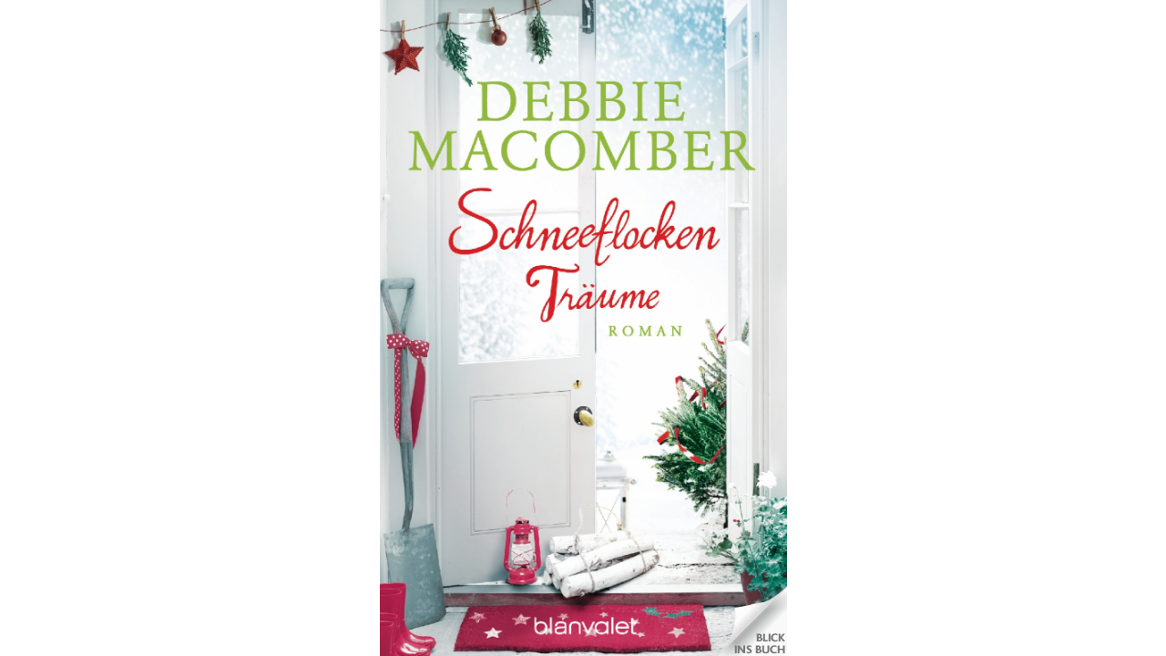

--- FILE ---
content_type: text/xml;charset=utf-8
request_url: https://www.bic-media.com/dmrs/mediaInfo.do?widget=html&isbn=9783734107993
body_size: 2594
content:
<?xml version="1.0" encoding="UTF-8" standalone="yes"?>
<dmr>
    <media isbn="9783734107993" type="book" artist="Macomber, Debbie" title="Schneeflockenträume" remote="false" samplePDF="true">
        <metadata>
            <meta name="Subtitle">Roman</meta>
            <meta name="Client">Random House Deutschland</meta>
            <meta name="Publisher">Blanvalet Taschenbuch Verlag</meta>
            <meta name="Publisching Date">2019-09-16</meta>
            <meta name="Page Count">272</meta>
            <meta name="Availability">lieferbar</meta>
            <meta name="Width">109</meta>
            <meta name="Width Unit">mm</meta>
            <meta name="Height">177</meta>
            <meta name="Height Unit">mm</meta>
            <meta name="Edition">Flexibler Einband</meta>
            <meta name="Original Title">Alaskan Holiday</meta>
            <meta name="Original Publisher">Ballantine Books, New York 2018</meta>
            <meta name="Translator">Bader, Nina</meta>
            <meta name="Summary">&lt;b&gt;Manchmal findet man die Liebe da, wo man sie am wenigstens erwartet hätte ...&lt;/b&gt;&lt;br /&gt;&lt;br /&gt;Josie Avery hat ihren großen Traum wahr gemacht: Sie hat einen Job als Köchin in einem von Seattles angesagtesten Restaurants ergattert! Doch zuerst geht sie für eine Saison nach Alaska, um im Örtchen Ponder in einer Lodge zu arbeiten. Dort verliert Josie ihr Herz – an die wilde, schöne Landschaft Alaskas, und auch Palmer, ein Kunstschmied, mit dem sie sich angefreundet hat, schleicht sich immer wieder in ihre Gedanken, und es fällt ihr nicht leicht, Abschied zu nehmen. Trotzdem reist sie schließlich zurück nach Seattle. Gerade in der Weihnachtszeit jedoch merkt sie, dass ihre Entscheidung vielleicht nicht die beste war. Und dann steht Palmer auf einmal vor ihrer Tür …</meta>
            <meta name="WebDiscription">&lt;?xml version='1.0' encoding='UTF-8'?&gt;&lt;ONIXmessage&gt;&lt;header&gt; 
&lt;m174&gt;Penguin Random House Verlagsgruppe GmbH&lt;/m174&gt; 
&lt;m175&gt;Dorette Peters&lt;/m175&gt; 
&lt;m283&gt;dorette.peters@randomhouse.de&lt;/m283&gt; 
&lt;m178&gt;VLB&lt;/m178&gt; 
&lt;m179&gt;Ansprechpartner VLB&lt;/m179&gt; 
&lt;m182&gt;202106160747&lt;/m182&gt; 
&lt;m183&gt;VLB Meldung&lt;/m183&gt; 
&lt;m184&gt;ger&lt;/m184&gt; 
&lt;/header&gt;&lt;product&gt;
&lt;a001&gt;9783734107993&lt;/a001&gt;
&lt;a002&gt;03&lt;/a002&gt;
&lt;a194&gt;01&lt;/a194&gt;
&lt;a197&gt;Penguin Random House Verlagsgruppe GmbH&lt;/a197&gt;
&lt;productidentifier&gt;
&lt;b221&gt;15&lt;/b221&gt;
&lt;b244&gt;9783734107993&lt;/b244&gt;
&lt;/productidentifier&gt;
&lt;productidentifier&gt;
&lt;b221&gt;03&lt;/b221&gt;
&lt;b244&gt;9783734107993&lt;/b244&gt;
&lt;/productidentifier&gt;
&lt;b012&gt;BC&lt;/b012&gt;
&lt;productclassification&gt;
&lt;b274&gt;04&lt;/b274&gt;
&lt;b275&gt;49019900&lt;/b275&gt;
&lt;/productclassification&gt;
&lt;title&gt;
&lt;b202&gt;01&lt;/b202&gt;
&lt;b203&gt;Schneeflockenträume&lt;/b203&gt;
&lt;b029&gt;Roman&lt;/b029&gt;
&lt;/title&gt;
&lt;title&gt;
&lt;b202&gt;03&lt;/b202&gt;
&lt;b203&gt;Alaskan Holiday&lt;/b203&gt;
&lt;/title&gt;
&lt;contributor&gt;
&lt;b034&gt;1&lt;/b034&gt;
&lt;b035&gt;A01&lt;/b035&gt;
&lt;b037&gt;Macomber, Debbie&lt;/b037&gt;
&lt;b039&gt;Debbie&lt;/b039&gt;
&lt;b040&gt;Macomber&lt;/b040&gt;
&lt;b044&gt;&lt;![CDATA[Debbie Macomber begeistert mit ihren Romanen Millionen Leserinnen weltweit und gehört zu den erfolgreichsten Autorinnen überhaupt. Wenn sie nicht gerade schreibt, strickt sie oder verbringt mit Vorliebe viel Zeit mit ihren Enkelkindern. Sie lebt mit ihrem Mann in Port Orchard, Washington, und im Winter in Florida.]]&gt;&lt;/b044&gt;
&lt;/contributor&gt;
&lt;contributor&gt;
&lt;b034&gt;2&lt;/b034&gt;
&lt;b035&gt;B06&lt;/b035&gt;
&lt;b252&gt;eng&lt;/b252&gt;
&lt;b037&gt;Bader, Nina&lt;/b037&gt;
&lt;b039&gt;Nina&lt;/b039&gt;
&lt;b040&gt;Bader&lt;/b040&gt;
&lt;/contributor&gt;
&lt;language&gt;
&lt;b253&gt;01&lt;/b253&gt;
&lt;b252&gt;ger&lt;/b252&gt;
&lt;/language&gt;
&lt;language&gt;
&lt;b253&gt;02&lt;/b253&gt;
&lt;b252&gt;eng&lt;/b252&gt;
&lt;b251&gt;US&lt;/b251&gt;
&lt;/language&gt;
&lt;b255&gt;272&lt;/b255&gt;
&lt;mainsubject&gt;
&lt;b191&gt;26&lt;/b191&gt;
&lt;b068&gt;2.0&lt;/b068&gt;
&lt;b069&gt;2110&lt;/b069&gt;
&lt;/mainsubject&gt;
&lt;mainsubject&gt;
&lt;b191&gt;93&lt;/b191&gt;
&lt;b068&gt;1.1&lt;/b068&gt;
&lt;b069&gt;FRD&lt;/b069&gt;
&lt;b070&gt;Zeitgenössische Liebesromane&lt;/b070&gt;
&lt;/mainsubject&gt;
&lt;subject&gt;
&lt;b067&gt;20&lt;/b067&gt;
&lt;b070&gt;Liebe&lt;/b070&gt;
&lt;/subject&gt;
&lt;subject&gt;
&lt;b067&gt;20&lt;/b067&gt;
&lt;b070&gt;Winter&lt;/b070&gt;
&lt;/subject&gt;
&lt;subject&gt;
&lt;b067&gt;20&lt;/b067&gt;
&lt;b070&gt;Weihnachten&lt;/b070&gt;
&lt;/subject&gt;
&lt;subject&gt;
&lt;b067&gt;20&lt;/b067&gt;
&lt;b070&gt;Alaska&lt;/b070&gt;
&lt;/subject&gt;
&lt;subject&gt;
&lt;b067&gt;20&lt;/b067&gt;
&lt;b070&gt;Köchin&lt;/b070&gt;
&lt;/subject&gt;
&lt;subject&gt;
&lt;b067&gt;20&lt;/b067&gt;
&lt;b070&gt;Romantik&lt;/b070&gt;
&lt;/subject&gt;
&lt;subject&gt;
&lt;b067&gt;20&lt;/b067&gt;
&lt;b070&gt;Familie&lt;/b070&gt;
&lt;/subject&gt;
&lt;subject&gt;
&lt;b067&gt;20&lt;/b067&gt;
&lt;b070&gt;Leise rieselt das Glück&lt;/b070&gt;
&lt;/subject&gt;
&lt;subject&gt;
&lt;b067&gt;20&lt;/b067&gt;
&lt;b070&gt;Rose Harbor&lt;/b070&gt;
&lt;/subject&gt;
&lt;subject&gt;
&lt;b067&gt;20&lt;/b067&gt;
&lt;b070&gt;Nora Roberts&lt;/b070&gt;
&lt;/subject&gt;
&lt;subject&gt;
&lt;b067&gt;93&lt;/b067&gt;
&lt;b068&gt;1.1&lt;/b068&gt;
&lt;b069&gt;FBA&lt;/b069&gt;
&lt;b070&gt;Moderne und zeitgenössische Belletristik&lt;/b070&gt;
&lt;/subject&gt;
&lt;subject&gt;
&lt;b067&gt;93&lt;/b067&gt;
&lt;b068&gt;1.1&lt;/b068&gt;
&lt;b069&gt;FS&lt;/b069&gt;
&lt;b070&gt;Familienleben&lt;/b070&gt;
&lt;/subject&gt;
&lt;subject&gt;
&lt;b067&gt;93&lt;/b067&gt;
&lt;b068&gt;1.1&lt;/b068&gt;
&lt;b069&gt;FYT&lt;/b069&gt;
&lt;b070&gt;Belletristik in Übersetzung&lt;/b070&gt;
&lt;/subject&gt;
&lt;subject&gt;
&lt;b067&gt;94&lt;/b067&gt;
&lt;b068&gt;1.1&lt;/b068&gt;
&lt;b069&gt;1KBB-US-WPN&lt;/b069&gt;
&lt;b070&gt;Pacific Northwest&lt;/b070&gt;
&lt;/subject&gt;
&lt;subject&gt;
&lt;b067&gt;94&lt;/b067&gt;
&lt;b068&gt;1.1&lt;/b068&gt;
&lt;b069&gt;1KBB-US-WPNA&lt;/b069&gt;
&lt;b070&gt;Alaska&lt;/b070&gt;
&lt;/subject&gt;
&lt;subject&gt;
&lt;b067&gt;96&lt;/b067&gt;
&lt;b068&gt;1.1&lt;/b068&gt;
&lt;b069&gt;3MRBF&lt;/b069&gt;
&lt;b070&gt;2010 bis 2019 n. Chr.&lt;/b070&gt;
&lt;/subject&gt;
&lt;othertext&gt;
&lt;d102&gt;01&lt;/d102&gt;
&lt;d103&gt;02&lt;/d103&gt;
&lt;d104&gt;&lt;![CDATA[&lt;b&gt;Manchmal findet man die Liebe da, wo man sie am wenigstens erwartet hätte ...&lt;/b&gt;&lt;br /&gt;&lt;br /&gt;Josie Avery hat ihren großen Traum wahr gemacht: Sie hat einen Job als Köchin in einem von Seattles angesagtesten Restaurants ergattert! Doch zuerst geht sie für eine Saison nach Alaska, um im Örtchen Ponder in einer Lodge zu arbeiten. Dort verliert Josie ihr Herz – an die wilde, schöne Landschaft Alaskas, und auch Palmer, ein Kunstschmied, mit dem sie sich angefreundet hat, schleicht sich immer wieder in ihre Gedanken, und es fällt ihr nicht leicht, Abschied zu nehmen. Trotzdem reist sie schließlich zurück nach Seattle. Gerade in der Weihnachtszeit jedoch merkt sie, dass ihre Entscheidung vielleicht nicht die beste war. Und dann steht Palmer auf einmal vor ihrer Tür …&lt;br /&gt;&lt;br /&gt;]]&gt;&lt;/d104&gt;
&lt;/othertext&gt;
&lt;othertext&gt;
&lt;d102&gt;99&lt;/d102&gt;
&lt;d104&gt;DE&lt;/d104&gt;
&lt;/othertext&gt;
&lt;mediafile&gt;
&lt;f114&gt;51&lt;/f114&gt;
&lt;f116&gt;01&lt;/f116&gt;
&lt;f117&gt;http://www.bic-media.com/mobile/mobileWidget-jqm1.4.html?isbn=9783734107993&lt;/f117&gt;
&lt;/mediafile&gt;
&lt;publisher&gt;
&lt;b291&gt;01&lt;/b291&gt;
&lt;b241&gt;05&lt;/b241&gt;
&lt;b243&gt;5221246&lt;/b243&gt;
&lt;b081&gt;Blanvalet Taschenbuch Verlag&lt;/b081&gt;
&lt;/publisher&gt;
&lt;publisher&gt;
&lt;b291&gt;01&lt;/b291&gt;
&lt;b241&gt;01&lt;/b241&gt;
&lt;b243&gt;243&lt;/b243&gt;
&lt;/publisher&gt;
&lt;publisher&gt;
&lt;b291&gt;04&lt;/b291&gt;
&lt;b081&gt;Ballantine Books, New York 2018&lt;/b081&gt;
&lt;/publisher&gt;
&lt;b209&gt;München&lt;/b209&gt;
&lt;b083&gt;DE&lt;/b083&gt;
&lt;b394&gt;04&lt;/b394&gt;
&lt;b003&gt;20190916&lt;/b003&gt;
&lt;measure&gt;
&lt;c093&gt;02&lt;/c093&gt;
&lt;c094&gt;109&lt;/c094&gt;
&lt;c095&gt;mm&lt;/c095&gt;
&lt;/measure&gt;
&lt;measure&gt;
&lt;c093&gt;01&lt;/c093&gt;
&lt;c094&gt;178&lt;/c094&gt;
&lt;c095&gt;mm&lt;/c095&gt;
&lt;/measure&gt;
&lt;measure&gt;
&lt;c093&gt;03&lt;/c093&gt;
&lt;c094&gt;21&lt;/c094&gt;
&lt;c095&gt;mm&lt;/c095&gt;
&lt;/measure&gt;
&lt;measure&gt;
&lt;c093&gt;08&lt;/c093&gt;
&lt;c094&gt;193&lt;/c094&gt;
&lt;c095&gt;gr&lt;/c095&gt;
&lt;/measure&gt;
&lt;supplydetail&gt;
&lt;j137&gt;arvato media GmbH, VVA Vereinigte Verlagsauslieferung, Reinhard-Mohn-Straße 120, 33310 Gütersloh&lt;/j137&gt;
&lt;j396&gt;20&lt;/j396&gt;
&lt;price&gt;
&lt;j148&gt;02&lt;/j148&gt;
&lt;discountcoded&gt;
&lt;j363&gt;02&lt;/j363&gt;
&lt;j364&gt;00&lt;/j364&gt;
&lt;/discountcoded&gt;
&lt;j266&gt;02&lt;/j266&gt;
&lt;j151&gt;12.9&lt;/j151&gt;
&lt;j152&gt;CHF&lt;/j152&gt;
&lt;b251&gt;CH&lt;/b251&gt;
&lt;j153&gt;R&lt;/j153&gt;
&lt;/price&gt;
&lt;price&gt;
&lt;j148&gt;04&lt;/j148&gt;
&lt;discountcoded&gt;
&lt;j363&gt;02&lt;/j363&gt;
&lt;j364&gt;00&lt;/j364&gt;
&lt;/discountcoded&gt;
&lt;j266&gt;02&lt;/j266&gt;
&lt;j151&gt;8.99&lt;/j151&gt;
&lt;j152&gt;EUR&lt;/j152&gt;
&lt;b251&gt;DE&lt;/b251&gt;
&lt;j153&gt;R&lt;/j153&gt;
&lt;/price&gt;
&lt;price&gt;
&lt;j148&gt;04&lt;/j148&gt;
&lt;discountcoded&gt;
&lt;j363&gt;02&lt;/j363&gt;
&lt;j364&gt;00&lt;/j364&gt;
&lt;/discountcoded&gt;
&lt;j266&gt;02&lt;/j266&gt;
&lt;j151&gt;9.3&lt;/j151&gt;
&lt;j152&gt;EUR&lt;/j152&gt;
&lt;b251&gt;AT&lt;/b251&gt;
&lt;j153&gt;R&lt;/j153&gt;
&lt;/price&gt;
&lt;price&gt;
&lt;j148&gt;01&lt;/j148&gt;
&lt;discountcoded&gt;
&lt;j363&gt;02&lt;/j363&gt;
&lt;j364&gt;00&lt;/j364&gt;
&lt;/discountcoded&gt;
&lt;j266&gt;02&lt;/j266&gt;
&lt;j151&gt;12.59&lt;/j151&gt;
&lt;j152&gt;CHF&lt;/j152&gt;
&lt;b251&gt;CH&lt;/b251&gt;
&lt;j153&gt;R&lt;/j153&gt;
&lt;/price&gt;
&lt;price&gt;
&lt;j148&gt;03&lt;/j148&gt;
&lt;discountcoded&gt;
&lt;j363&gt;02&lt;/j363&gt;
&lt;j364&gt;00&lt;/j364&gt;
&lt;/discountcoded&gt;
&lt;j266&gt;02&lt;/j266&gt;
&lt;j151&gt;8.4&lt;/j151&gt;
&lt;j152&gt;EUR&lt;/j152&gt;
&lt;b251&gt;DE&lt;/b251&gt;
&lt;j153&gt;R&lt;/j153&gt;
&lt;/price&gt;
&lt;price&gt;
&lt;j148&gt;03&lt;/j148&gt;
&lt;discountcoded&gt;
&lt;j363&gt;02&lt;/j363&gt;
&lt;j364&gt;00&lt;/j364&gt;
&lt;/discountcoded&gt;
&lt;j266&gt;02&lt;/j266&gt;
&lt;j151&gt;8.86&lt;/j151&gt;
&lt;j152&gt;EUR&lt;/j152&gt;
&lt;b251&gt;AT&lt;/b251&gt;
&lt;j153&gt;R&lt;/j153&gt;
&lt;/price&gt;
&lt;/supplydetail&gt;
&lt;/product&gt;&lt;/ONIXmessage&gt;</meta>
            <meta name="Chapters"></meta>
        </metadata>
    </media>
</dmr>


--- FILE ---
content_type: text/xml;charset=utf-8
request_url: https://www.bic-media.com/dmrs/mediaInfo.do?widget=html&isbn=9783734107993
body_size: 2594
content:
<?xml version="1.0" encoding="UTF-8" standalone="yes"?>
<dmr>
    <media isbn="9783734107993" type="book" artist="Macomber, Debbie" title="Schneeflockenträume" remote="false" samplePDF="true">
        <metadata>
            <meta name="Subtitle">Roman</meta>
            <meta name="Client">Random House Deutschland</meta>
            <meta name="Publisher">Blanvalet Taschenbuch Verlag</meta>
            <meta name="Publisching Date">2019-09-16</meta>
            <meta name="Page Count">272</meta>
            <meta name="Availability">lieferbar</meta>
            <meta name="Width">109</meta>
            <meta name="Width Unit">mm</meta>
            <meta name="Height">177</meta>
            <meta name="Height Unit">mm</meta>
            <meta name="Edition">Flexibler Einband</meta>
            <meta name="Original Title">Alaskan Holiday</meta>
            <meta name="Original Publisher">Ballantine Books, New York 2018</meta>
            <meta name="Translator">Bader, Nina</meta>
            <meta name="Summary">&lt;b&gt;Manchmal findet man die Liebe da, wo man sie am wenigstens erwartet hätte ...&lt;/b&gt;&lt;br /&gt;&lt;br /&gt;Josie Avery hat ihren großen Traum wahr gemacht: Sie hat einen Job als Köchin in einem von Seattles angesagtesten Restaurants ergattert! Doch zuerst geht sie für eine Saison nach Alaska, um im Örtchen Ponder in einer Lodge zu arbeiten. Dort verliert Josie ihr Herz – an die wilde, schöne Landschaft Alaskas, und auch Palmer, ein Kunstschmied, mit dem sie sich angefreundet hat, schleicht sich immer wieder in ihre Gedanken, und es fällt ihr nicht leicht, Abschied zu nehmen. Trotzdem reist sie schließlich zurück nach Seattle. Gerade in der Weihnachtszeit jedoch merkt sie, dass ihre Entscheidung vielleicht nicht die beste war. Und dann steht Palmer auf einmal vor ihrer Tür …</meta>
            <meta name="WebDiscription">&lt;?xml version='1.0' encoding='UTF-8'?&gt;&lt;ONIXmessage&gt;&lt;header&gt; 
&lt;m174&gt;Penguin Random House Verlagsgruppe GmbH&lt;/m174&gt; 
&lt;m175&gt;Dorette Peters&lt;/m175&gt; 
&lt;m283&gt;dorette.peters@randomhouse.de&lt;/m283&gt; 
&lt;m178&gt;VLB&lt;/m178&gt; 
&lt;m179&gt;Ansprechpartner VLB&lt;/m179&gt; 
&lt;m182&gt;202106160747&lt;/m182&gt; 
&lt;m183&gt;VLB Meldung&lt;/m183&gt; 
&lt;m184&gt;ger&lt;/m184&gt; 
&lt;/header&gt;&lt;product&gt;
&lt;a001&gt;9783734107993&lt;/a001&gt;
&lt;a002&gt;03&lt;/a002&gt;
&lt;a194&gt;01&lt;/a194&gt;
&lt;a197&gt;Penguin Random House Verlagsgruppe GmbH&lt;/a197&gt;
&lt;productidentifier&gt;
&lt;b221&gt;15&lt;/b221&gt;
&lt;b244&gt;9783734107993&lt;/b244&gt;
&lt;/productidentifier&gt;
&lt;productidentifier&gt;
&lt;b221&gt;03&lt;/b221&gt;
&lt;b244&gt;9783734107993&lt;/b244&gt;
&lt;/productidentifier&gt;
&lt;b012&gt;BC&lt;/b012&gt;
&lt;productclassification&gt;
&lt;b274&gt;04&lt;/b274&gt;
&lt;b275&gt;49019900&lt;/b275&gt;
&lt;/productclassification&gt;
&lt;title&gt;
&lt;b202&gt;01&lt;/b202&gt;
&lt;b203&gt;Schneeflockenträume&lt;/b203&gt;
&lt;b029&gt;Roman&lt;/b029&gt;
&lt;/title&gt;
&lt;title&gt;
&lt;b202&gt;03&lt;/b202&gt;
&lt;b203&gt;Alaskan Holiday&lt;/b203&gt;
&lt;/title&gt;
&lt;contributor&gt;
&lt;b034&gt;1&lt;/b034&gt;
&lt;b035&gt;A01&lt;/b035&gt;
&lt;b037&gt;Macomber, Debbie&lt;/b037&gt;
&lt;b039&gt;Debbie&lt;/b039&gt;
&lt;b040&gt;Macomber&lt;/b040&gt;
&lt;b044&gt;&lt;![CDATA[Debbie Macomber begeistert mit ihren Romanen Millionen Leserinnen weltweit und gehört zu den erfolgreichsten Autorinnen überhaupt. Wenn sie nicht gerade schreibt, strickt sie oder verbringt mit Vorliebe viel Zeit mit ihren Enkelkindern. Sie lebt mit ihrem Mann in Port Orchard, Washington, und im Winter in Florida.]]&gt;&lt;/b044&gt;
&lt;/contributor&gt;
&lt;contributor&gt;
&lt;b034&gt;2&lt;/b034&gt;
&lt;b035&gt;B06&lt;/b035&gt;
&lt;b252&gt;eng&lt;/b252&gt;
&lt;b037&gt;Bader, Nina&lt;/b037&gt;
&lt;b039&gt;Nina&lt;/b039&gt;
&lt;b040&gt;Bader&lt;/b040&gt;
&lt;/contributor&gt;
&lt;language&gt;
&lt;b253&gt;01&lt;/b253&gt;
&lt;b252&gt;ger&lt;/b252&gt;
&lt;/language&gt;
&lt;language&gt;
&lt;b253&gt;02&lt;/b253&gt;
&lt;b252&gt;eng&lt;/b252&gt;
&lt;b251&gt;US&lt;/b251&gt;
&lt;/language&gt;
&lt;b255&gt;272&lt;/b255&gt;
&lt;mainsubject&gt;
&lt;b191&gt;26&lt;/b191&gt;
&lt;b068&gt;2.0&lt;/b068&gt;
&lt;b069&gt;2110&lt;/b069&gt;
&lt;/mainsubject&gt;
&lt;mainsubject&gt;
&lt;b191&gt;93&lt;/b191&gt;
&lt;b068&gt;1.1&lt;/b068&gt;
&lt;b069&gt;FRD&lt;/b069&gt;
&lt;b070&gt;Zeitgenössische Liebesromane&lt;/b070&gt;
&lt;/mainsubject&gt;
&lt;subject&gt;
&lt;b067&gt;20&lt;/b067&gt;
&lt;b070&gt;Liebe&lt;/b070&gt;
&lt;/subject&gt;
&lt;subject&gt;
&lt;b067&gt;20&lt;/b067&gt;
&lt;b070&gt;Winter&lt;/b070&gt;
&lt;/subject&gt;
&lt;subject&gt;
&lt;b067&gt;20&lt;/b067&gt;
&lt;b070&gt;Weihnachten&lt;/b070&gt;
&lt;/subject&gt;
&lt;subject&gt;
&lt;b067&gt;20&lt;/b067&gt;
&lt;b070&gt;Alaska&lt;/b070&gt;
&lt;/subject&gt;
&lt;subject&gt;
&lt;b067&gt;20&lt;/b067&gt;
&lt;b070&gt;Köchin&lt;/b070&gt;
&lt;/subject&gt;
&lt;subject&gt;
&lt;b067&gt;20&lt;/b067&gt;
&lt;b070&gt;Romantik&lt;/b070&gt;
&lt;/subject&gt;
&lt;subject&gt;
&lt;b067&gt;20&lt;/b067&gt;
&lt;b070&gt;Familie&lt;/b070&gt;
&lt;/subject&gt;
&lt;subject&gt;
&lt;b067&gt;20&lt;/b067&gt;
&lt;b070&gt;Leise rieselt das Glück&lt;/b070&gt;
&lt;/subject&gt;
&lt;subject&gt;
&lt;b067&gt;20&lt;/b067&gt;
&lt;b070&gt;Rose Harbor&lt;/b070&gt;
&lt;/subject&gt;
&lt;subject&gt;
&lt;b067&gt;20&lt;/b067&gt;
&lt;b070&gt;Nora Roberts&lt;/b070&gt;
&lt;/subject&gt;
&lt;subject&gt;
&lt;b067&gt;93&lt;/b067&gt;
&lt;b068&gt;1.1&lt;/b068&gt;
&lt;b069&gt;FBA&lt;/b069&gt;
&lt;b070&gt;Moderne und zeitgenössische Belletristik&lt;/b070&gt;
&lt;/subject&gt;
&lt;subject&gt;
&lt;b067&gt;93&lt;/b067&gt;
&lt;b068&gt;1.1&lt;/b068&gt;
&lt;b069&gt;FS&lt;/b069&gt;
&lt;b070&gt;Familienleben&lt;/b070&gt;
&lt;/subject&gt;
&lt;subject&gt;
&lt;b067&gt;93&lt;/b067&gt;
&lt;b068&gt;1.1&lt;/b068&gt;
&lt;b069&gt;FYT&lt;/b069&gt;
&lt;b070&gt;Belletristik in Übersetzung&lt;/b070&gt;
&lt;/subject&gt;
&lt;subject&gt;
&lt;b067&gt;94&lt;/b067&gt;
&lt;b068&gt;1.1&lt;/b068&gt;
&lt;b069&gt;1KBB-US-WPN&lt;/b069&gt;
&lt;b070&gt;Pacific Northwest&lt;/b070&gt;
&lt;/subject&gt;
&lt;subject&gt;
&lt;b067&gt;94&lt;/b067&gt;
&lt;b068&gt;1.1&lt;/b068&gt;
&lt;b069&gt;1KBB-US-WPNA&lt;/b069&gt;
&lt;b070&gt;Alaska&lt;/b070&gt;
&lt;/subject&gt;
&lt;subject&gt;
&lt;b067&gt;96&lt;/b067&gt;
&lt;b068&gt;1.1&lt;/b068&gt;
&lt;b069&gt;3MRBF&lt;/b069&gt;
&lt;b070&gt;2010 bis 2019 n. Chr.&lt;/b070&gt;
&lt;/subject&gt;
&lt;othertext&gt;
&lt;d102&gt;01&lt;/d102&gt;
&lt;d103&gt;02&lt;/d103&gt;
&lt;d104&gt;&lt;![CDATA[&lt;b&gt;Manchmal findet man die Liebe da, wo man sie am wenigstens erwartet hätte ...&lt;/b&gt;&lt;br /&gt;&lt;br /&gt;Josie Avery hat ihren großen Traum wahr gemacht: Sie hat einen Job als Köchin in einem von Seattles angesagtesten Restaurants ergattert! Doch zuerst geht sie für eine Saison nach Alaska, um im Örtchen Ponder in einer Lodge zu arbeiten. Dort verliert Josie ihr Herz – an die wilde, schöne Landschaft Alaskas, und auch Palmer, ein Kunstschmied, mit dem sie sich angefreundet hat, schleicht sich immer wieder in ihre Gedanken, und es fällt ihr nicht leicht, Abschied zu nehmen. Trotzdem reist sie schließlich zurück nach Seattle. Gerade in der Weihnachtszeit jedoch merkt sie, dass ihre Entscheidung vielleicht nicht die beste war. Und dann steht Palmer auf einmal vor ihrer Tür …&lt;br /&gt;&lt;br /&gt;]]&gt;&lt;/d104&gt;
&lt;/othertext&gt;
&lt;othertext&gt;
&lt;d102&gt;99&lt;/d102&gt;
&lt;d104&gt;DE&lt;/d104&gt;
&lt;/othertext&gt;
&lt;mediafile&gt;
&lt;f114&gt;51&lt;/f114&gt;
&lt;f116&gt;01&lt;/f116&gt;
&lt;f117&gt;http://www.bic-media.com/mobile/mobileWidget-jqm1.4.html?isbn=9783734107993&lt;/f117&gt;
&lt;/mediafile&gt;
&lt;publisher&gt;
&lt;b291&gt;01&lt;/b291&gt;
&lt;b241&gt;05&lt;/b241&gt;
&lt;b243&gt;5221246&lt;/b243&gt;
&lt;b081&gt;Blanvalet Taschenbuch Verlag&lt;/b081&gt;
&lt;/publisher&gt;
&lt;publisher&gt;
&lt;b291&gt;01&lt;/b291&gt;
&lt;b241&gt;01&lt;/b241&gt;
&lt;b243&gt;243&lt;/b243&gt;
&lt;/publisher&gt;
&lt;publisher&gt;
&lt;b291&gt;04&lt;/b291&gt;
&lt;b081&gt;Ballantine Books, New York 2018&lt;/b081&gt;
&lt;/publisher&gt;
&lt;b209&gt;München&lt;/b209&gt;
&lt;b083&gt;DE&lt;/b083&gt;
&lt;b394&gt;04&lt;/b394&gt;
&lt;b003&gt;20190916&lt;/b003&gt;
&lt;measure&gt;
&lt;c093&gt;02&lt;/c093&gt;
&lt;c094&gt;109&lt;/c094&gt;
&lt;c095&gt;mm&lt;/c095&gt;
&lt;/measure&gt;
&lt;measure&gt;
&lt;c093&gt;01&lt;/c093&gt;
&lt;c094&gt;178&lt;/c094&gt;
&lt;c095&gt;mm&lt;/c095&gt;
&lt;/measure&gt;
&lt;measure&gt;
&lt;c093&gt;03&lt;/c093&gt;
&lt;c094&gt;21&lt;/c094&gt;
&lt;c095&gt;mm&lt;/c095&gt;
&lt;/measure&gt;
&lt;measure&gt;
&lt;c093&gt;08&lt;/c093&gt;
&lt;c094&gt;193&lt;/c094&gt;
&lt;c095&gt;gr&lt;/c095&gt;
&lt;/measure&gt;
&lt;supplydetail&gt;
&lt;j137&gt;arvato media GmbH, VVA Vereinigte Verlagsauslieferung, Reinhard-Mohn-Straße 120, 33310 Gütersloh&lt;/j137&gt;
&lt;j396&gt;20&lt;/j396&gt;
&lt;price&gt;
&lt;j148&gt;02&lt;/j148&gt;
&lt;discountcoded&gt;
&lt;j363&gt;02&lt;/j363&gt;
&lt;j364&gt;00&lt;/j364&gt;
&lt;/discountcoded&gt;
&lt;j266&gt;02&lt;/j266&gt;
&lt;j151&gt;12.9&lt;/j151&gt;
&lt;j152&gt;CHF&lt;/j152&gt;
&lt;b251&gt;CH&lt;/b251&gt;
&lt;j153&gt;R&lt;/j153&gt;
&lt;/price&gt;
&lt;price&gt;
&lt;j148&gt;04&lt;/j148&gt;
&lt;discountcoded&gt;
&lt;j363&gt;02&lt;/j363&gt;
&lt;j364&gt;00&lt;/j364&gt;
&lt;/discountcoded&gt;
&lt;j266&gt;02&lt;/j266&gt;
&lt;j151&gt;8.99&lt;/j151&gt;
&lt;j152&gt;EUR&lt;/j152&gt;
&lt;b251&gt;DE&lt;/b251&gt;
&lt;j153&gt;R&lt;/j153&gt;
&lt;/price&gt;
&lt;price&gt;
&lt;j148&gt;04&lt;/j148&gt;
&lt;discountcoded&gt;
&lt;j363&gt;02&lt;/j363&gt;
&lt;j364&gt;00&lt;/j364&gt;
&lt;/discountcoded&gt;
&lt;j266&gt;02&lt;/j266&gt;
&lt;j151&gt;9.3&lt;/j151&gt;
&lt;j152&gt;EUR&lt;/j152&gt;
&lt;b251&gt;AT&lt;/b251&gt;
&lt;j153&gt;R&lt;/j153&gt;
&lt;/price&gt;
&lt;price&gt;
&lt;j148&gt;01&lt;/j148&gt;
&lt;discountcoded&gt;
&lt;j363&gt;02&lt;/j363&gt;
&lt;j364&gt;00&lt;/j364&gt;
&lt;/discountcoded&gt;
&lt;j266&gt;02&lt;/j266&gt;
&lt;j151&gt;12.59&lt;/j151&gt;
&lt;j152&gt;CHF&lt;/j152&gt;
&lt;b251&gt;CH&lt;/b251&gt;
&lt;j153&gt;R&lt;/j153&gt;
&lt;/price&gt;
&lt;price&gt;
&lt;j148&gt;03&lt;/j148&gt;
&lt;discountcoded&gt;
&lt;j363&gt;02&lt;/j363&gt;
&lt;j364&gt;00&lt;/j364&gt;
&lt;/discountcoded&gt;
&lt;j266&gt;02&lt;/j266&gt;
&lt;j151&gt;8.4&lt;/j151&gt;
&lt;j152&gt;EUR&lt;/j152&gt;
&lt;b251&gt;DE&lt;/b251&gt;
&lt;j153&gt;R&lt;/j153&gt;
&lt;/price&gt;
&lt;price&gt;
&lt;j148&gt;03&lt;/j148&gt;
&lt;discountcoded&gt;
&lt;j363&gt;02&lt;/j363&gt;
&lt;j364&gt;00&lt;/j364&gt;
&lt;/discountcoded&gt;
&lt;j266&gt;02&lt;/j266&gt;
&lt;j151&gt;8.86&lt;/j151&gt;
&lt;j152&gt;EUR&lt;/j152&gt;
&lt;b251&gt;AT&lt;/b251&gt;
&lt;j153&gt;R&lt;/j153&gt;
&lt;/price&gt;
&lt;/supplydetail&gt;
&lt;/product&gt;&lt;/ONIXmessage&gt;</meta>
            <meta name="Chapters"></meta>
        </metadata>
    </media>
</dmr>


--- FILE ---
content_type: text/xml;charset=utf-8
request_url: https://www.bic-media.com/dmrs/mediaInfo.do?isbn=9783734107993&widget=html&audioSamples=group&videos=group&meta=true&invoker=widget&width=1280
body_size: 2594
content:
<?xml version="1.0" encoding="UTF-8" standalone="yes"?>
<dmr>
    <media isbn="9783734107993" type="book" artist="Macomber, Debbie" title="Schneeflockenträume" remote="false" samplePDF="true">
        <metadata>
            <meta name="Subtitle">Roman</meta>
            <meta name="Client">Random House Deutschland</meta>
            <meta name="Publisher">Blanvalet Taschenbuch Verlag</meta>
            <meta name="Publisching Date">2019-09-16</meta>
            <meta name="Page Count">272</meta>
            <meta name="Availability">lieferbar</meta>
            <meta name="Width">109</meta>
            <meta name="Width Unit">mm</meta>
            <meta name="Height">177</meta>
            <meta name="Height Unit">mm</meta>
            <meta name="Edition">Flexibler Einband</meta>
            <meta name="Original Title">Alaskan Holiday</meta>
            <meta name="Original Publisher">Ballantine Books, New York 2018</meta>
            <meta name="Translator">Bader, Nina</meta>
            <meta name="Summary">&lt;b&gt;Manchmal findet man die Liebe da, wo man sie am wenigstens erwartet hätte ...&lt;/b&gt;&lt;br /&gt;&lt;br /&gt;Josie Avery hat ihren großen Traum wahr gemacht: Sie hat einen Job als Köchin in einem von Seattles angesagtesten Restaurants ergattert! Doch zuerst geht sie für eine Saison nach Alaska, um im Örtchen Ponder in einer Lodge zu arbeiten. Dort verliert Josie ihr Herz – an die wilde, schöne Landschaft Alaskas, und auch Palmer, ein Kunstschmied, mit dem sie sich angefreundet hat, schleicht sich immer wieder in ihre Gedanken, und es fällt ihr nicht leicht, Abschied zu nehmen. Trotzdem reist sie schließlich zurück nach Seattle. Gerade in der Weihnachtszeit jedoch merkt sie, dass ihre Entscheidung vielleicht nicht die beste war. Und dann steht Palmer auf einmal vor ihrer Tür …</meta>
            <meta name="WebDiscription">&lt;?xml version='1.0' encoding='UTF-8'?&gt;&lt;ONIXmessage&gt;&lt;header&gt; 
&lt;m174&gt;Penguin Random House Verlagsgruppe GmbH&lt;/m174&gt; 
&lt;m175&gt;Dorette Peters&lt;/m175&gt; 
&lt;m283&gt;dorette.peters@randomhouse.de&lt;/m283&gt; 
&lt;m178&gt;VLB&lt;/m178&gt; 
&lt;m179&gt;Ansprechpartner VLB&lt;/m179&gt; 
&lt;m182&gt;202106160747&lt;/m182&gt; 
&lt;m183&gt;VLB Meldung&lt;/m183&gt; 
&lt;m184&gt;ger&lt;/m184&gt; 
&lt;/header&gt;&lt;product&gt;
&lt;a001&gt;9783734107993&lt;/a001&gt;
&lt;a002&gt;03&lt;/a002&gt;
&lt;a194&gt;01&lt;/a194&gt;
&lt;a197&gt;Penguin Random House Verlagsgruppe GmbH&lt;/a197&gt;
&lt;productidentifier&gt;
&lt;b221&gt;15&lt;/b221&gt;
&lt;b244&gt;9783734107993&lt;/b244&gt;
&lt;/productidentifier&gt;
&lt;productidentifier&gt;
&lt;b221&gt;03&lt;/b221&gt;
&lt;b244&gt;9783734107993&lt;/b244&gt;
&lt;/productidentifier&gt;
&lt;b012&gt;BC&lt;/b012&gt;
&lt;productclassification&gt;
&lt;b274&gt;04&lt;/b274&gt;
&lt;b275&gt;49019900&lt;/b275&gt;
&lt;/productclassification&gt;
&lt;title&gt;
&lt;b202&gt;01&lt;/b202&gt;
&lt;b203&gt;Schneeflockenträume&lt;/b203&gt;
&lt;b029&gt;Roman&lt;/b029&gt;
&lt;/title&gt;
&lt;title&gt;
&lt;b202&gt;03&lt;/b202&gt;
&lt;b203&gt;Alaskan Holiday&lt;/b203&gt;
&lt;/title&gt;
&lt;contributor&gt;
&lt;b034&gt;1&lt;/b034&gt;
&lt;b035&gt;A01&lt;/b035&gt;
&lt;b037&gt;Macomber, Debbie&lt;/b037&gt;
&lt;b039&gt;Debbie&lt;/b039&gt;
&lt;b040&gt;Macomber&lt;/b040&gt;
&lt;b044&gt;&lt;![CDATA[Debbie Macomber begeistert mit ihren Romanen Millionen Leserinnen weltweit und gehört zu den erfolgreichsten Autorinnen überhaupt. Wenn sie nicht gerade schreibt, strickt sie oder verbringt mit Vorliebe viel Zeit mit ihren Enkelkindern. Sie lebt mit ihrem Mann in Port Orchard, Washington, und im Winter in Florida.]]&gt;&lt;/b044&gt;
&lt;/contributor&gt;
&lt;contributor&gt;
&lt;b034&gt;2&lt;/b034&gt;
&lt;b035&gt;B06&lt;/b035&gt;
&lt;b252&gt;eng&lt;/b252&gt;
&lt;b037&gt;Bader, Nina&lt;/b037&gt;
&lt;b039&gt;Nina&lt;/b039&gt;
&lt;b040&gt;Bader&lt;/b040&gt;
&lt;/contributor&gt;
&lt;language&gt;
&lt;b253&gt;01&lt;/b253&gt;
&lt;b252&gt;ger&lt;/b252&gt;
&lt;/language&gt;
&lt;language&gt;
&lt;b253&gt;02&lt;/b253&gt;
&lt;b252&gt;eng&lt;/b252&gt;
&lt;b251&gt;US&lt;/b251&gt;
&lt;/language&gt;
&lt;b255&gt;272&lt;/b255&gt;
&lt;mainsubject&gt;
&lt;b191&gt;26&lt;/b191&gt;
&lt;b068&gt;2.0&lt;/b068&gt;
&lt;b069&gt;2110&lt;/b069&gt;
&lt;/mainsubject&gt;
&lt;mainsubject&gt;
&lt;b191&gt;93&lt;/b191&gt;
&lt;b068&gt;1.1&lt;/b068&gt;
&lt;b069&gt;FRD&lt;/b069&gt;
&lt;b070&gt;Zeitgenössische Liebesromane&lt;/b070&gt;
&lt;/mainsubject&gt;
&lt;subject&gt;
&lt;b067&gt;20&lt;/b067&gt;
&lt;b070&gt;Liebe&lt;/b070&gt;
&lt;/subject&gt;
&lt;subject&gt;
&lt;b067&gt;20&lt;/b067&gt;
&lt;b070&gt;Winter&lt;/b070&gt;
&lt;/subject&gt;
&lt;subject&gt;
&lt;b067&gt;20&lt;/b067&gt;
&lt;b070&gt;Weihnachten&lt;/b070&gt;
&lt;/subject&gt;
&lt;subject&gt;
&lt;b067&gt;20&lt;/b067&gt;
&lt;b070&gt;Alaska&lt;/b070&gt;
&lt;/subject&gt;
&lt;subject&gt;
&lt;b067&gt;20&lt;/b067&gt;
&lt;b070&gt;Köchin&lt;/b070&gt;
&lt;/subject&gt;
&lt;subject&gt;
&lt;b067&gt;20&lt;/b067&gt;
&lt;b070&gt;Romantik&lt;/b070&gt;
&lt;/subject&gt;
&lt;subject&gt;
&lt;b067&gt;20&lt;/b067&gt;
&lt;b070&gt;Familie&lt;/b070&gt;
&lt;/subject&gt;
&lt;subject&gt;
&lt;b067&gt;20&lt;/b067&gt;
&lt;b070&gt;Leise rieselt das Glück&lt;/b070&gt;
&lt;/subject&gt;
&lt;subject&gt;
&lt;b067&gt;20&lt;/b067&gt;
&lt;b070&gt;Rose Harbor&lt;/b070&gt;
&lt;/subject&gt;
&lt;subject&gt;
&lt;b067&gt;20&lt;/b067&gt;
&lt;b070&gt;Nora Roberts&lt;/b070&gt;
&lt;/subject&gt;
&lt;subject&gt;
&lt;b067&gt;93&lt;/b067&gt;
&lt;b068&gt;1.1&lt;/b068&gt;
&lt;b069&gt;FBA&lt;/b069&gt;
&lt;b070&gt;Moderne und zeitgenössische Belletristik&lt;/b070&gt;
&lt;/subject&gt;
&lt;subject&gt;
&lt;b067&gt;93&lt;/b067&gt;
&lt;b068&gt;1.1&lt;/b068&gt;
&lt;b069&gt;FS&lt;/b069&gt;
&lt;b070&gt;Familienleben&lt;/b070&gt;
&lt;/subject&gt;
&lt;subject&gt;
&lt;b067&gt;93&lt;/b067&gt;
&lt;b068&gt;1.1&lt;/b068&gt;
&lt;b069&gt;FYT&lt;/b069&gt;
&lt;b070&gt;Belletristik in Übersetzung&lt;/b070&gt;
&lt;/subject&gt;
&lt;subject&gt;
&lt;b067&gt;94&lt;/b067&gt;
&lt;b068&gt;1.1&lt;/b068&gt;
&lt;b069&gt;1KBB-US-WPN&lt;/b069&gt;
&lt;b070&gt;Pacific Northwest&lt;/b070&gt;
&lt;/subject&gt;
&lt;subject&gt;
&lt;b067&gt;94&lt;/b067&gt;
&lt;b068&gt;1.1&lt;/b068&gt;
&lt;b069&gt;1KBB-US-WPNA&lt;/b069&gt;
&lt;b070&gt;Alaska&lt;/b070&gt;
&lt;/subject&gt;
&lt;subject&gt;
&lt;b067&gt;96&lt;/b067&gt;
&lt;b068&gt;1.1&lt;/b068&gt;
&lt;b069&gt;3MRBF&lt;/b069&gt;
&lt;b070&gt;2010 bis 2019 n. Chr.&lt;/b070&gt;
&lt;/subject&gt;
&lt;othertext&gt;
&lt;d102&gt;01&lt;/d102&gt;
&lt;d103&gt;02&lt;/d103&gt;
&lt;d104&gt;&lt;![CDATA[&lt;b&gt;Manchmal findet man die Liebe da, wo man sie am wenigstens erwartet hätte ...&lt;/b&gt;&lt;br /&gt;&lt;br /&gt;Josie Avery hat ihren großen Traum wahr gemacht: Sie hat einen Job als Köchin in einem von Seattles angesagtesten Restaurants ergattert! Doch zuerst geht sie für eine Saison nach Alaska, um im Örtchen Ponder in einer Lodge zu arbeiten. Dort verliert Josie ihr Herz – an die wilde, schöne Landschaft Alaskas, und auch Palmer, ein Kunstschmied, mit dem sie sich angefreundet hat, schleicht sich immer wieder in ihre Gedanken, und es fällt ihr nicht leicht, Abschied zu nehmen. Trotzdem reist sie schließlich zurück nach Seattle. Gerade in der Weihnachtszeit jedoch merkt sie, dass ihre Entscheidung vielleicht nicht die beste war. Und dann steht Palmer auf einmal vor ihrer Tür …&lt;br /&gt;&lt;br /&gt;]]&gt;&lt;/d104&gt;
&lt;/othertext&gt;
&lt;othertext&gt;
&lt;d102&gt;99&lt;/d102&gt;
&lt;d104&gt;DE&lt;/d104&gt;
&lt;/othertext&gt;
&lt;mediafile&gt;
&lt;f114&gt;51&lt;/f114&gt;
&lt;f116&gt;01&lt;/f116&gt;
&lt;f117&gt;http://www.bic-media.com/mobile/mobileWidget-jqm1.4.html?isbn=9783734107993&lt;/f117&gt;
&lt;/mediafile&gt;
&lt;publisher&gt;
&lt;b291&gt;01&lt;/b291&gt;
&lt;b241&gt;05&lt;/b241&gt;
&lt;b243&gt;5221246&lt;/b243&gt;
&lt;b081&gt;Blanvalet Taschenbuch Verlag&lt;/b081&gt;
&lt;/publisher&gt;
&lt;publisher&gt;
&lt;b291&gt;01&lt;/b291&gt;
&lt;b241&gt;01&lt;/b241&gt;
&lt;b243&gt;243&lt;/b243&gt;
&lt;/publisher&gt;
&lt;publisher&gt;
&lt;b291&gt;04&lt;/b291&gt;
&lt;b081&gt;Ballantine Books, New York 2018&lt;/b081&gt;
&lt;/publisher&gt;
&lt;b209&gt;München&lt;/b209&gt;
&lt;b083&gt;DE&lt;/b083&gt;
&lt;b394&gt;04&lt;/b394&gt;
&lt;b003&gt;20190916&lt;/b003&gt;
&lt;measure&gt;
&lt;c093&gt;02&lt;/c093&gt;
&lt;c094&gt;109&lt;/c094&gt;
&lt;c095&gt;mm&lt;/c095&gt;
&lt;/measure&gt;
&lt;measure&gt;
&lt;c093&gt;01&lt;/c093&gt;
&lt;c094&gt;178&lt;/c094&gt;
&lt;c095&gt;mm&lt;/c095&gt;
&lt;/measure&gt;
&lt;measure&gt;
&lt;c093&gt;03&lt;/c093&gt;
&lt;c094&gt;21&lt;/c094&gt;
&lt;c095&gt;mm&lt;/c095&gt;
&lt;/measure&gt;
&lt;measure&gt;
&lt;c093&gt;08&lt;/c093&gt;
&lt;c094&gt;193&lt;/c094&gt;
&lt;c095&gt;gr&lt;/c095&gt;
&lt;/measure&gt;
&lt;supplydetail&gt;
&lt;j137&gt;arvato media GmbH, VVA Vereinigte Verlagsauslieferung, Reinhard-Mohn-Straße 120, 33310 Gütersloh&lt;/j137&gt;
&lt;j396&gt;20&lt;/j396&gt;
&lt;price&gt;
&lt;j148&gt;02&lt;/j148&gt;
&lt;discountcoded&gt;
&lt;j363&gt;02&lt;/j363&gt;
&lt;j364&gt;00&lt;/j364&gt;
&lt;/discountcoded&gt;
&lt;j266&gt;02&lt;/j266&gt;
&lt;j151&gt;12.9&lt;/j151&gt;
&lt;j152&gt;CHF&lt;/j152&gt;
&lt;b251&gt;CH&lt;/b251&gt;
&lt;j153&gt;R&lt;/j153&gt;
&lt;/price&gt;
&lt;price&gt;
&lt;j148&gt;04&lt;/j148&gt;
&lt;discountcoded&gt;
&lt;j363&gt;02&lt;/j363&gt;
&lt;j364&gt;00&lt;/j364&gt;
&lt;/discountcoded&gt;
&lt;j266&gt;02&lt;/j266&gt;
&lt;j151&gt;8.99&lt;/j151&gt;
&lt;j152&gt;EUR&lt;/j152&gt;
&lt;b251&gt;DE&lt;/b251&gt;
&lt;j153&gt;R&lt;/j153&gt;
&lt;/price&gt;
&lt;price&gt;
&lt;j148&gt;04&lt;/j148&gt;
&lt;discountcoded&gt;
&lt;j363&gt;02&lt;/j363&gt;
&lt;j364&gt;00&lt;/j364&gt;
&lt;/discountcoded&gt;
&lt;j266&gt;02&lt;/j266&gt;
&lt;j151&gt;9.3&lt;/j151&gt;
&lt;j152&gt;EUR&lt;/j152&gt;
&lt;b251&gt;AT&lt;/b251&gt;
&lt;j153&gt;R&lt;/j153&gt;
&lt;/price&gt;
&lt;price&gt;
&lt;j148&gt;01&lt;/j148&gt;
&lt;discountcoded&gt;
&lt;j363&gt;02&lt;/j363&gt;
&lt;j364&gt;00&lt;/j364&gt;
&lt;/discountcoded&gt;
&lt;j266&gt;02&lt;/j266&gt;
&lt;j151&gt;12.59&lt;/j151&gt;
&lt;j152&gt;CHF&lt;/j152&gt;
&lt;b251&gt;CH&lt;/b251&gt;
&lt;j153&gt;R&lt;/j153&gt;
&lt;/price&gt;
&lt;price&gt;
&lt;j148&gt;03&lt;/j148&gt;
&lt;discountcoded&gt;
&lt;j363&gt;02&lt;/j363&gt;
&lt;j364&gt;00&lt;/j364&gt;
&lt;/discountcoded&gt;
&lt;j266&gt;02&lt;/j266&gt;
&lt;j151&gt;8.4&lt;/j151&gt;
&lt;j152&gt;EUR&lt;/j152&gt;
&lt;b251&gt;DE&lt;/b251&gt;
&lt;j153&gt;R&lt;/j153&gt;
&lt;/price&gt;
&lt;price&gt;
&lt;j148&gt;03&lt;/j148&gt;
&lt;discountcoded&gt;
&lt;j363&gt;02&lt;/j363&gt;
&lt;j364&gt;00&lt;/j364&gt;
&lt;/discountcoded&gt;
&lt;j266&gt;02&lt;/j266&gt;
&lt;j151&gt;8.86&lt;/j151&gt;
&lt;j152&gt;EUR&lt;/j152&gt;
&lt;b251&gt;AT&lt;/b251&gt;
&lt;j153&gt;R&lt;/j153&gt;
&lt;/price&gt;
&lt;/supplydetail&gt;
&lt;/product&gt;&lt;/ONIXmessage&gt;</meta>
            <meta name="Chapters"></meta>
        </metadata>
    </media>
</dmr>
